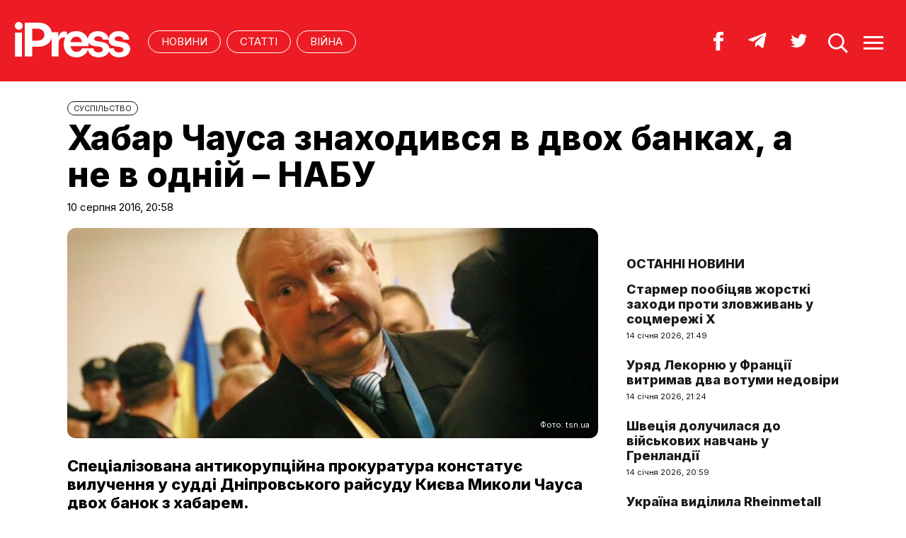

--- FILE ---
content_type: text/html; charset=UTF-8
request_url: https://ipress.ua/news/habar_chausa_znahodyvsya_v_dvoh_bankah_a_ne_v_odniy__nabu_176638.html
body_size: 9004
content:
<!DOCTYPE html>
<html lang="uk">
<head>
<meta http-equiv="Content-Type" content="text/html; charset=UTF-8" />
<title>Хабар Чауса знаходився в двох банках, а не в одній – НАБУ - iPress.ua </title>
<meta name="description" content="Спеціалізована антикорупційна прокуратура констатує вилучення у судді Дніпровського райсуду Києва Миколи Чауса двох банок з хабарем.">
<meta name="keywords" content="новини, НАБУ, судді, Чаус, Дніпровського, суду, Чауса, районного">
<meta name="robots" content="index, follow">
<link rel="canonical" href="https://ipress.ua/news/habar_chausa_znahodyvsya_v_dvoh_bankah_a_ne_v_odniy__nabu_176638.html" />
<link rel="alternate" hreflang="uk_UA" href="https://ipress.ua/news/habar_chausa_znahodyvsya_v_dvoh_bankah_a_ne_v_odniy__nabu_176638.html" />
<link rel="apple-touch-icon" sizes="180x180" href="/apple-touch-icon.png?v=2.0.1">
<link rel="icon" type="image/png" sizes="32x32" href="/favicon-32x32.png?v=2.0.1">
<link rel="icon" type="image/png" sizes="16x16" href="/favicon-16x16.png?v=2.0.1">
<link rel="manifest" href="/site.webmanifest?v=2.0.1">
<link rel="mask-icon" href="/safari-pinned-tab.svg?v=2.0.1" color="#ed1c24">
<link rel="shortcut icon" href="/favicon.ico?v=2.0.1">
<meta name="msapplication-TileColor" content="#da532c">
<meta name="theme-color" content="#ffffff">
<meta name="twitter:card" content="summary_large_image">
<meta name="twitter:site" content="@IPressUA">
<meta name="twitter:creator" content="@IPressUA">
<meta name="twitter:title" content="Хабар Чауса знаходився в двох банках, а не в одній – НАБУ - iPress.ua ">
<meta name="twitter:description" content="Спеціалізована антикорупційна прокуратура констатує вилучення у судді Дніпровського райсуду Києва Миколи Чауса двох банок з хабарем.">
<meta name="twitter:image:src" content="https://ipress.ua/media/gallery/full/e/r/ertyu_a6fc3.jpg" />
<meta property="og:title" content="Хабар Чауса знаходився в двох банках, а не в одній – НАБУ" />
<meta property="og:type" content="article" />
<meta property="og:url" content="https://ipress.ua/news/habar_chausa_znahodyvsya_v_dvoh_bankah_a_ne_v_odniy__nabu_176638.html"/>
<meta property="og:image" content="https://ipress.ua/media/gallery/full/e/r/ertyu_a6fc3.jpg" />

<meta property="og:description" content="Спеціалізована антикорупційна прокуратура констатує вилучення у судді Дніпровського райсуду Києва Миколи Чауса двох банок з хабарем."/>
<meta property="og:site_name" content="ipress.ua" />
<meta property="article:publisher" content="https://www.facebook.com/Ipressua" />
<meta property="fb:admins" content="100001444729428"/>
<meta property="fb:app_id" content="727655060604141"/>

<link rel="alternate" type="application/rss+xml" title="RSS 2.0" href="https://ipress.ua/rss/export.rss" />
<meta name="viewport" content="width=device-width,initial-scale=1,maximum-scale=1,user-scalable=yes">
<link rel="preconnect" href="https://fonts.googleapis.com">
<link rel="preconnect" href="https://fonts.gstatic.com" crossorigin>
<link href="https://fonts.googleapis.com/css2?family=Inter:wght@400;800&display=swap" rel="stylesheet">
<link rel="stylesheet" href="/css/index.css?v=202305261720">
<script src="/js/jquery-3.4.1.min.js"></script> 
<script src="/js/common.js?v=202301061030"></script>

<style>#google_pedestal_container {display: none;} .google-auto-placed {display: none;} #mys-wrapper{display: none;}</style>


<script>
(function(i,s,o,g,r,a,m){i['GoogleAnalyticsObject']=r;i[r]=i[r]||function(){
(i[r].q=i[r].q||[]).push(arguments)},i[r].l=1*new Date();a=s.createElement(o),
m=s.getElementsByTagName(o)[0];a.async=1;a.src=g;m.parentNode.insertBefore(a,m)
})(window,document,'script','//www.google-analytics.com/analytics.js','ga');
ga('create', 'UA-32197939-1', 'ipress.ua');
ga('require', 'displayfeatures');
ga('send', 'pageview');
</script>
<!-- Google Tag Manager -->
<script>(function(w,d,s,l,i){w[l]=w[l]||[];w[l].push({'gtm.start':
new Date().getTime(),event:'gtm.js'});var f=d.getElementsByTagName(s)[0],
j=d.createElement(s),dl=l!='dataLayer'?'&l='+l:'';j.async=true;j.src='https://www.googletagmanager.com/gtm.js?id='+i+dl;f.parentNode.insertBefore(j,f);
})(window,document,'script','dataLayer','GTM-PTSSR4V');</script>
<!-- End Google Tag Manager -->
</head>
<body>
<div class="section_header">
	<div class="container_main">
		<div class="header_wrapper">
			<div class="header_logo"><a href="https://ipress.ua/"><img src="/i/ipress_logo.svg" alt="iPress"/></a></div>
			<div class="header_menu">
				<ul class="top_menu" style="text-align-last:unset;">
					<li class="top_menu_item"> <a href="https://ipress.ua/news">НОВИНИ</a> </li>
					<li class="top_menu_item"> <a href="https://ipress.ua/articles">СТАТТІ</a> </li>
					
    <li class="top_menu_item"> <a href="https://ipress.ua/topthemes/viyna-v-ukrayini/">Війна</a> </li>

	

				</ul>
			</div>
			<div class="header_buttons">
				<a href="https://www.facebook.com/Ipressua" target="_blank" class="header_button_item"><img alt="Facebook iPress" title="Facebook iPress" src="/i/ico_p_fb_w.svg"></a>
				<a href="https://t.me/iPressUAUA" target="_blank" class="header_button_item"><img alt="Telegram iPress" title="Telegram iPress" src="/i/ico_p_telegram_w.svg"></a>
				<a href="https://twitter.com/IPressUA" target="_blank" class="header_button_item"><img alt="Twitter iPress" title="Twitter iPress" src="/i/ico_p_twitter_w.svg"></a>
				<a href="javascript:void(0);" onclick="return false;" class="header_button_item search-link"><img alt="search" src="/i/ico_p_search.svg"></a>
				<a href="javascript:void(0);" onclick="return false;" class="header_button_item menu-link"><img alt="menu" src="/i/ico_p_menu.svg"></a>
			</div>
			<style>
			@media screen and (max-width: 580px) {
				.header_buttons a.header_button_item:nth-child(3) { display: none; }
				.header_buttons a.header_button_item { margin-right: 0; }
			}
			</style>
		</div>
	</div>
</div>

<!-- menu b -->
<div class="modal_menu modal_local">
	<div class="container_main">
		<div class="modal_menu_button close-link-menu"> <a onclick="return false;" href="javascript:void(0);"><img alt="close" src="/i/ico_p_close.svg"></a> </div>
	</div>
	<div class="container_main container_main_menu">
		<div class="container_main_menu container_main_menu_item container_main_menu_item_bg">
			<div class="container_main_menu_title">Матеріали:</div>
			<ul class="top_menu">
				<li class="top_menu_item"> <a href="https://ipress.ua/news">НОВИНИ</a> </li>
				<li class="top_menu_item"> <a href="https://ipress.ua/articles">СТАТТІ</a> </li>
			</ul>
		</div>
		<div class="container_main_menu container_main_menu_item">
			<div class="container_main_menu_title">Теми:</div>
			<ul class="top_menu">
				
    <li class="top_menu_item"> <a href="https://ipress.ua/topthemes/viyna-v-ukrayini/">Війна</a> </li>

	

			</ul>
		</div>
		<div class="container_main_menu container_main_menu_item">
			<ul class="services_menu">
					<li class="services_menu_item"> <a href="https://ipress.ua/redaktsiya/">Редакція</a> </li>
                    <li class="services_menu_item"> <a href="https://ipress.ua/reklama/">Реклама</a> </li>
					<li class="services_menu_item"> <a href="https://ipress.ua/pravyla-korystuvannya-saytom/">Правила користування</a> </li>
					<li class="services_menu_item"> <a href="https://ipress.ua/dogovir-pro-korystuvannya-saytom/">Договір про користування</a> </li>
				</ul>
		</div>
		<div class="container_main_menu container_main_menu_item">
			<div class="social_buttons">
				<div>
					<a href="https://www.facebook.com/Ipressua" target="_blank" class="social_button_item"><img alt="Facebook iPress" title="Facebook iPress" src="/i/ico_p_fb_w.svg"></a>
					<a href="https://t.me/iPressUAUA" target="_blank" class="social_button_item"><img alt="Telegram iPress" title="Telegram iPress" src="/i/ico_p_telegram_w.svg"></a>
					<a href="https://twitter.com/IPressUA" target="_blank" class="social_button_item"><img alt="Twitter iPress" title="Twitter iPress" src="/i/ico_p_twitter_w.svg"></a>
				</div>
			</div>
		</div>
	</div>
</div>
<!-- menu e -->

<!-- search b -->
<div class="modal modal_search modal_local">
	<div class="container_main">
		<div class="modal_menu_button close-link-search"> <a onclick="return false;" href="javascript:void(0);"><img alt="close" src="/i/ico_p_close.svg"></a> </div>
	</div>
	<div class="container_main container_main_menu">
		<div class="search_container">
			<form action='/search/' method='get'>
				<div class="search_form">
					<div><input class="search_field" type="text" id='q' name='q' value="" placeholder="Що ви шукаєте?"></div>
					<div><input class="search_button" type="submit" value="ЗНАЙТИ"></div>
				</div>
			</form>
		</div>
	</div>
</div>
<!-- search e -->
<div class="section_main">
	<div class="container_main container_main_news">
		<div class="container_news_body">
			<article class="post">
				<header class="post_header">
					<div class="post_tags"><a href="/society/">CУСПІЛЬСТВО</a></div>
					<h1 class="post_title">Хабар Чауса знаходився в двох банках, а не в одній – НАБУ</h1>
					<div class="post_date">10 серпня 2016, 20:58</div>
				</header>
				<div class="post_content_wrapper">
					<div class="post_content">

						<div class="post_img"><img src="/media/gallery/full/e/r/ertyu_a6fc3.jpg" width="920" height="575" alt="Хабар Чауса знаходився в двох банках, а не в одній – НАБУ" title="Хабар Чауса знаходився в двох банках, а не в одній – НАБУ">
							<div class="post_img_description">
								<div class="post_img_source">Фото: tsn.ua</div>
							</div>
						</div>
						<div class="post_subtitle">Спеціалізована антикорупційна прокуратура констатує вилучення у судді Дніпровського райсуду Києва Миколи Чауса двох банок з хабарем.</div>

						<aside class="social_buttons_wrapper">
							<div class="social_buttons">
								<a href="https://www.facebook.com/sharer.php?u=https://ipress.ua/news/habar_chausa_znahodyvsya_v_dvoh_bankah_a_ne_v_odniy__nabu_176638.html" target="_blank" class="social_button_item fb__btn"><img alt="facebook" src="/i/ico_p_fb.svg"></a>
								<a href="https://twitter.com/share?url=https://ipress.ua/news/habar_chausa_znahodyvsya_v_dvoh_bankah_a_ne_v_odniy__nabu_176638.html&text=Хабар Чауса знаходився в двох банках, а не в одній – НАБУ" target="_blank" class="social_button_item tw__btn"><img alt="twitter" src="/i/ico_p_twitter.svg"></a>
								<a href="https://telegram.me/share/url?url=https://ipress.ua/news/habar_chausa_znahodyvsya_v_dvoh_bankah_a_ne_v_odniy__nabu_176638.html&text=Хабар Чауса знаходився в двох банках, а не в одній – НАБУ" target="_blank" class="social_button_item tg__btn"><img alt="telegram" src="/i/ico_p_telegram.svg"></a>
							</div>
						</aside>

						<div class="post_text">
							<p>
	Згідно з інформацією, банки, в яких знаходилися гроші, були ємністю 1,5 і 2 л.</p>
<p>
	Про це повідомляють &quot;Українські новини&quot; з посиланням на заяву прес-служби НАБУ.</p>
<p style="text-align: justify;">
	Нагадаємо, вчора&nbsp;НАБУ повідомило, що&nbsp;<a href="https://ipress.ua/news/detektyvy_nabu_vykryly_suddyu_na_habari_150_tysyach_176536.html" style="border-bottom-width: 1px; border-bottom-style: solid; border-bottom-color: rgba(220, 1, 35, 0.498039);">в Києві на хабарі в 150 тис. дол. викрили суддю Дніпровського районного суду</a>.</p>
<p style="text-align: justify;">
	На місці передачі хабара судді Дніпровського районного суду Києва Миколі&nbsp;<a href="https://ipress.ua/news/suddyu_chausa_upiymaly_z_bankoyu_groshey_176562.html" style="border-bottom-width: 1px; border-bottom-style: solid; border-bottom-color: rgba(220, 1, 35, 0.498039);">Чаусу вилучили скляну банку з грошима</a>.</p>
<p>
	Як згодом виявилось,&nbsp;Микола&nbsp;<a href="https://ipress.ua/news/vykrytyy_na_habari_suddya_dniprovskogo_raysudu_kyieva_viv_spravy_proty_uchasnykiv_yevromaydanu__butusov_176537.html" style="border-bottom-width: 1px; border-bottom-style: solid; border-bottom-color: rgba(220, 1, 35, 0.498039);">Чаус вів кримінальні справи проти учасників Євромайдану</a>. Також Чаус на посаді судді займався багатьма резонансними справами. Він вів справу Геннадія Корбана й скасував розшук Юрія Іванющенка &ndash; завдяки цьому &quot;Юра Єнакіївський&quot; зняв у європейських судах заборону на пересування Європою і зміг виїхати з Росії в Монако.</p>
<p>
	Чаус підпадав під люстрацію, входив у список на люстрацію Мінюсту &ndash; однак продовжував працювати суддею.</p>

							
						</div>

						<div id="candyplace_redN"><div class="r40918"></div>
<script>
    (function() {
        var container = (function() {
                var informers = document.getElementsByClassName('r40918'),
                    len = informers.length;
                return len ? informers[len - 1] : null;
            })(),
            idn = (function() {
                var i, num, idn = '', chars = "abcdefghiklmnopqrstuvwxyz",
                    len = Math.floor((Math.random() * 2) + 4);
                for (i = 0; i < len; i++) {
                    num = Math.floor(Math.random() * chars.length);
                    idn += chars.substring(num, num + 1);
                }
                return idn;
            })();
        container.id = idn;

        var script = document.createElement('script');
        script.className = 's40918';
        script.src = 'https://mediabrama.com/ua/jj/40918/?v=1';
        script.dataset.idn = idn;
        container.appendChild(script);
    })();
</script></div>

						<div class="post_tags post_tags_bottom"><a href="https://ipress.ua/tags/корупція/">корупція</a><a href="https://ipress.ua/tags/хабар/">хабар</a><a href="https://ipress.ua/tags/НАБУ/">НАБУ</a><a href="https://ipress.ua/tags/суддя/">суддя</a></div>

						<div class="social_buttons social_buttons_bottom">
							<a href="https://www.facebook.com/sharer.php?u=https://ipress.ua/news/habar_chausa_znahodyvsya_v_dvoh_bankah_a_ne_v_odniy__nabu_176638.html" target="_blank" class="social_button_item fb__btn"><img alt="facebook" src="/i/ico_p_fb.svg"></a>
							<a href="https://twitter.com/share?url=https://ipress.ua/news/habar_chausa_znahodyvsya_v_dvoh_bankah_a_ne_v_odniy__nabu_176638.html&text=Хабар Чауса знаходився в двох банках, а не в одній – НАБУ" target="_blank" class="social_button_item tw__btn"><img alt="twitter" src="/i/ico_p_twitter.svg"></a>
							<a href="https://telegram.me/share/url?url=https://ipress.ua/news/habar_chausa_znahodyvsya_v_dvoh_bankah_a_ne_v_odniy__nabu_176638.html&text=Хабар Чауса знаходився в двох банках, а не в одній – НАБУ" target="_blank" class="social_button_item tg__btn"><img alt="telegram" src="/i/ico_p_telegram.svg"></a>
						</div>

						<aside class="post_topics">
    <div class="post_topics_title">ЧИТАЙТЕ ТАКОЖ:</div>
    <ul>
        
        <li><a href="https://ipress.ua/news/zelenskyy_i_budanov_obgovoryly_posylennya_sanktsiy_ta_borotbu_z_koruptsiieyu_v_ttsk_380832.html"> Зеленський і Буданов обговорили посилення санкцій та боротьбу з корупцією в ТЦК</a></li>
        
        <li><a href="https://ipress.ua/news/nabu_provelo_obshuky_v_derzhavniy_podatkoviy_sluzhbi_ta_ii_regionalnyh_pidrozdilah_379726.html">НАБУ провело обшуки в Державній податковій службі та її регіональних підрозділах</a></li>
        
        <li><a href="https://ipress.ua/news/syn_trampa_nakynuvsya_na_zelenskogo_cherez_koruptsiyu_ta_viynu_v_ukraini_379612.html">Син Трампа накинувся на Зеленського через корупцію та війну в Україні</a></li>
        
        <li><a href="https://ipress.ua/news/nabu_vzyalo_v_robotu_zayavu_pro_mozhlyve_zlovzhyvannya_v_minoborony_na_zakupivli_bronezhyletiv_379452.html">НАБУ взяло в роботу заяву про можливе зловживання в Міноборони на закупівлі бронежилетів </a></li>
        
        <li><a href="https://ipress.ua/news/tramp_nazvav_koruptsiyu_v_ukraini_pereshkodoyu_dlya_myru_379354.html">Трамп назвав корупцію в Україні перешкодою для миру</a></li>
        
    </ul>
</aside>

					</div>

					<script>$("article.post .post_content .post_text p:eq(2)").after('<blockquote><p><em>Підпишіться на наш новий телеграм-канал <a href="https://t.me/+vmbVXs5sw-BkZjNi" target="_blank">iPress&nbsp;|&nbsp;Міжнародна преса українською</a> де ми трохи виходимо за рамки і показуємо більше, ніж на сайті. Ставайте частиною розумної спільноти!</em></p></blockquote>');</script>

					<aside class="container_news_side">

						<div class="news_grid_side">
    <div class="section_title"><div><a href="https://ipress.ua/news">Останні новини</a></div></div>
    <div class="news_grid_wrapper">
        
        <div class="article_news">
            <div class="article_title"><a href="https://ipress.ua/news/starmer_poobitsyav_zhorstki_zahody_proty_zlovzhyvan_u_sotsmerezhi_x_380994.html">Стармер пообіцяв жорсткі заходи проти зловживань у соцмережі X</a></div>
            <div class="article_date article_date">14 січня 2026, 21:49</div>
        </div>
        
        <div class="article_news">
            <div class="article_title"><a href="https://ipress.ua/news/uryad_lekornyu_u_frantsii_vytrymav_dva_votumy_nedoviry_380993.html">Уряд Лекорню у Франції витримав два вотуми недовіри</a></div>
            <div class="article_date article_date">14 січня 2026, 21:24</div>
        </div>
        
        <div class="article_news">
            <div class="article_title"><a href="https://ipress.ua/news/shvetsiya_doluchylasya_do_viyskovyh_navchan_u_grenlandii_380992.html">Швеція долучилася до військових навчань у Гренландії</a></div>
            <div class="article_date article_date">14 січня 2026, 20:59</div>
        </div>
        
        <div class="article_news">
            <div class="article_title"><a href="https://ipress.ua/news/ukraina_vydilyla_rheinmetall_zemelnu_dilyanku_dlya_budivnytstva_zavodu_z_vyrobnytstva_snaryadiv_380991.html">Україна виділила Rheinmetall земельну ділянку для будівництва заводу з виробництва снарядів</a></div>
            <div class="article_date article_date">14 січня 2026, 20:43</div>
        </div>
        
        <div class="article_news">
            <div class="article_title"><a href="https://ipress.ua/news/yes_gotuietsya_posylyty_oboronu_ta_predstavyty_strategiyu_bezpeky_u_2026_rotsi_380990.html">ЄС готується посилити оборону та представити стратегію безпеки у 2026 році</a></div>
            <div class="article_date article_date">14 січня 2026, 20:16</div>
        </div>
        
        <div class="article_news">
            <div class="article_title"><a href="https://ipress.ua/news/zelenskyy_ogolosyv_nadzvychaynu_sytuatsiyu_v_energetytsi_ukrainy_380989.html">Зеленський оголосив надзвичайну ситуацію в енергетиці України</a></div>
            <div class="article_date article_date">14 січня 2026, 19:55</div>
        </div>
        
        <div class="article_news">
            <div class="article_title"><a href="https://ipress.ua/news/ssha_mozhut_zavdaty_udaru_po_iranu_protyagom_24_godyn_380988.html">США можуть завдати удару по Ірану протягом 24 годин</a></div>
            <div class="article_date article_date">14 січня 2026, 19:24</div>
        </div>
        
        <div class="article_news">
            <div class="article_title"><a href="https://ipress.ua/news/kazahstan_zaklykaie_ssha_ta_yevropu_zahystyty_postachannya_nafty_pislya_atak_bezpilotnykiv_na_tankery_380987.html">Казахстан закликає США та Європу захистити постачання нафти після атак безпілотників на танкери</a></div>
            <div class="article_date article_date">14 січня 2026, 19:17</div>
        </div>
        
        <div class="article_news">
            <div class="article_title"><a href="https://ipress.ua/news/senat_ssha_predstavyv_zakonoproiekt_yakyy_zaboronyaie_viyskovu_okupatsiyu_soyuznykiv_nato_380986.html">Сенат США представив законопроєкт, який забороняє військову окупацію союзників НАТО</a></div>
            <div class="article_date article_date">14 січня 2026, 18:59</div>
        </div>
        
        <div class="article_news">
            <div class="article_title"><a href="https://ipress.ua/news/ssha_vyvodyat_viyska_z_kataru_cherez_zagrozu_udaru_iranu_380985.html">США виводять війська з Катару через загрозу удару Ірану
</a></div>
            <div class="article_date article_date">14 січня 2026, 18:33</div>
        </div>
        
    </div>
</div>

					</aside>

				</div>
			</article>
		</div>
	</div>
</div>

<div class="section_main section_main_aside">
    <div class="container_main">
        <div class="container_section">
            <div class="section_title"><h3><a href="https://ipress.ua/articles">Останні матеріали</a></h3></div>
            <div class="articles_grid_wrapper articles_grid_wrapper_last">
                
                <div class="article article_story_grid">
                    <div class="article_body">
                        <div class="article_media"> <img src="/media/gallery/intxt/1/1/111111111111111111111111111111115_8c395.jpg" alt="Українська пастка. Чому путін не може повернути росії статус "великої держави" – Politico" title="Українська пастка. Чому путін не може повернути росії статус "великої держави" – Politico" class="article_img" width="640" height="400"> </div>
                        <div class="article_content">
                            <div class="article_tags"><span>Політика</span></div>
                            <div class="article_title"><a href="https://ipress.ua/articles/ukrainska_pastka_chomu_putin_ne_mozhe_povernuty_rosii_status_velykoi_derzhavy__politico_380978.html">Українська пастка. Чому путін не може повернути росії статус "великої держави" – Politico</a></div>
                            <div class="article_date"><a href="/editor/19327">Переклад iPress</a> – 14 січня 2026, 16:15</div>
                        </div>
                    </div>
                </div>
                
                <div class="article article_story_grid">
                    <div class="article_body">
                        <div class="article_media"> <img src="/media/gallery/intxt/1/7/17171717171717171717171717171717171717171717171717171717171717174_0f676.jpg" alt="Трамп натякає на удар по Ірану. Що далі? – Washington Post" title="Трамп натякає на удар по Ірану. Що далі? – Washington Post" class="article_img" width="640" height="400"> </div>
                        <div class="article_content">
                            <div class="article_tags"><span>Політика</span></div>
                            <div class="article_title"><a href="https://ipress.ua/articles/tramp_natyakaie_na_udar_po_iranu_a_radnyky_zbyrayutsya_shchob_obgovoryty_varianty__washington_post_380969.html">Трамп натякає на удар по Ірану. Що далі? – Washington Post</a></div>
                            <div class="article_date"><a href="/editor/19327">Переклад iPress</a> – 14 січня 2026, 12:41</div>
                        </div>
                    </div>
                </div>
                
                <div class="article article_story_grid">
                    <div class="article_body">
                        <div class="article_media"> <img src="/media/gallery/intxt/5/5/555555555555555555555555555555553_8ebf8.jpg" alt="Повний хаос. Пропагандони путіна визнають, що росія у скрутному становищі – Джулія Девіс" title="Повний хаос. Пропагандони путіна визнають, що росія у скрутному становищі – Джулія Девіс" class="article_img" width="640" height="400"> </div>
                        <div class="article_content">
                            <div class="article_tags"><span>Політика</span></div>
                            <div class="article_title"><a href="https://ipress.ua/articles/povnyy_haos_propagandony_putina_vyznayut_shcho_rosiya_v_skrutnomu_stanovyshchi__dzhuliya_devis_380960.html">Повний хаос. Пропагандони путіна визнають, що росія у скрутному становищі – Джулія Девіс</a></div>
                            <div class="article_date"><a href="/editor/19327">Переклад iPress</a> – 14 січня 2026, 10:39</div>
                        </div>
                    </div>
                </div>
                
                <div class="article article_story_grid">
                    <div class="article_body">
                        <div class="article_media"> <img src="/media/gallery/intxt/1/2/12121212121212121212121212121212121212121212121212121212121212122.jpg" alt="Майбутнє американського долара. ФРС змінює курс і вступає в політичне протистояння з Трампом – NY Times" title="Майбутнє американського долара. ФРС змінює курс і вступає в політичне протистояння з Трампом – NY Times" class="article_img" width="640" height="400"> </div>
                        <div class="article_content">
                            <div class="article_tags"><span>Політика</span></div>
                            <div class="article_title"><a href="https://ipress.ua/articles/maybutnie_amerykanskogo_dolara_frs_zminyuie_kurs_i_vstupaie_v_politychne_protystoyannya_z_trampom__ny_times_380937.html">Майбутнє американського долара. ФРС змінює курс і вступає в політичне протистояння з Трампом – NY Times</a></div>
                            <div class="article_date"><a href="/editor/19327">Переклад iPress</a> – 13 січня 2026, 16:52</div>
                        </div>
                    </div>
                </div>
                
                <div class="article article_story_grid">
                    <div class="article_body">
                        <div class="article_media"> <img src="/media/gallery/intxt/3/other/3_c699e.jpg" alt="Велика Британія посилює тиск на X. Чим закінчиться суперечка навколо сексуалізованого контенту – Politico" title="Велика Британія посилює тиск на X. Чим закінчиться суперечка навколо сексуалізованого контенту – Politico" class="article_img" width="640" height="400"> </div>
                        <div class="article_content">
                            <div class="article_tags"><span>Технології</span></div>
                            <div class="article_title"><a href="https://ipress.ua/articles/velyka_brytaniya_posylyuie_tysk_na_x_chym_zakinchytsya_superechka_navkolo_seksualizovanogo_kontentu__politico_380920.html">Велика Британія посилює тиск на X. Чим закінчиться суперечка навколо сексуалізованого контенту – Politico</a></div>
                            <div class="article_date"><a href="/editor/19327">Переклад iPress</a> – 13 січня 2026, 12:27</div>
                        </div>
                    </div>
                </div>
                
                <div class="article article_story_grid">
                    <div class="article_body">
                        <div class="article_media"> <img src="/media/gallery/intxt/9/9/999999999999999999999999999999991.jpg" alt="Два роки без стратегії. Чи повторюють ЗСУ помилки російського командування – Том Купер та Дональд Гілл" title="Два роки без стратегії. Чи повторюють ЗСУ помилки російського командування – Том Купер та Дональд Гілл" class="article_img" width="640" height="400"> </div>
                        <div class="article_content">
                            <div class="article_tags"><span>Політика</span></div>
                            <div class="article_title"><a href="https://ipress.ua/articles/dva_roky_bez_strategii_chy_povtoryuyut_zsu_pomylky_rosiyskogo_komanduvannya__tom_kuper_ta_donald_gill_380905.html">Два роки без стратегії. Чи повторюють ЗСУ помилки російського командування – Том Купер та Дональд Гілл</a></div>
                            <div class="article_date"><a href="/editor/19327">Переклад iPress</a> – 13 січня 2026, 07:38</div>
                        </div>
                    </div>
                </div>
                
                <div class="article article_story_grid">
                    <div class="article_body">
                        <div class="article_media"> <img src="/media/gallery/intxt/1/8/1818181818181818181818181818181818181818181818181818181818181818_b577a.jpg" alt="Кампанія з-за ґрат. Головний суперник Ердогана у Туреччині обіцяє перемогти його з тюремної камери – Politico" title="Кампанія з-за ґрат. Головний суперник Ердогана у Туреччині обіцяє перемогти його з тюремної камери – Politico" class="article_img" width="640" height="400"> </div>
                        <div class="article_content">
                            <div class="article_tags"><span>Політика</span></div>
                            <div class="article_title"><a href="https://ipress.ua/articles/kampaniya_zza_grat_golovnyy_supernyk_erdogana_u_turechchyni_obitsyaie_peremogty_yogo_z_tyuremnoi_kamery__politico_380883.html">Кампанія з-за ґрат. Головний суперник Ердогана у Туреччині обіцяє перемогти його з тюремної камери – Politico</a></div>
                            <div class="article_date"><a href="/editor/19327">Переклад iPress</a> – 12 січня 2026, 13:56</div>
                        </div>
                    </div>
                </div>
                
                <div class="article article_story_grid">
                    <div class="article_body">
                        <div class="article_media"> <img src="/media/gallery/intxt/1/1/111111111111_e700e.jpg" alt=""Просто протести" чи "революція"? Що відбувається в Ірані – Том Купер" title=""Просто протести" чи "революція"? Що відбувається в Ірані – Том Купер" class="article_img" width="640" height="400"> </div>
                        <div class="article_content">
                            <div class="article_tags"><span>Політика</span></div>
                            <div class="article_title"><a href="https://ipress.ua/articles/prosto_protesty_chy_revolyutsiya_shcho_vidbuvaietsya_v_irani__tom_kuper_380877.html">"Просто протести" чи "революція"? Що відбувається в Ірані – Том Купер</a></div>
                            <div class="article_date"><a href="/editor/19327">Переклад iPress</a> – 12 січня 2026, 12:28</div>
                        </div>
                    </div>
                </div>
                
                <div class="button_wrapper"><a href="https://ipress.ua/articles" class="button button_more"><span class="button__text">Більше публікацій</span></a></div>
            </div>
        </div>
    </div>
</div>
<div class="section_footer">
	<div class="container_main">
		<div class="footer_wrapper">
			<div class="header_logo"><img src="/i/ipress_logo.svg" alt="iPress"></div>
			<div class="footer_copy">
				<p>© 2024 iPress</p>
				<p>За повного чи часткового використання текстів та зображень чи за будь-якого іншого поширення інформації «iPress» гіперпосилання на сайт <u><a href="https://ipress.ua/">iPress.ua</a></u> є обов'язковим</p>
				<p>Будь-яке копiювання, публiкацiя, передрук чи наступне поширення iнформацiї, що мiстить посилання на «Iнтерфакс-Україна», суворо забороняється</p>
			</div>
			<ul class="footer_menu">
					<li class="footer_menu_item"> <a href="https://ipress.ua/redaktsiya/">Редакція</a> </li>
                    <li class="footer_menu_item"> <a href="https://ipress.ua/reklama/">Реклама</a> </li>
					<li class="footer_menu_item"> <a href="https://ipress.ua/pravyla-korystuvannya-saytom/">Правила користування</a> </li>
					<li class="footer_menu_item"> <a href="https://ipress.ua/dogovir-pro-korystuvannya-saytom/">Договір про користування</a> </li>
				</ul>
			<ul class="footer_social_menu">
				
        <li class="footer_social_menu_item"> <a href="https://www.facebook.com/Ipressua" rel="nofollow" target="_blank">Facebook</a> </li>
        <li class="footer_social_menu_item"> <a href="https://t.me/iPressUAUA" rel="nofollow" target="_blank">Telegram</a> </li>
        <li class="footer_social_menu_item"> <a href="https://twitter.com/IPressUA" rel="nofollow" target="_blank">Twitter</a> </li>
        <li class="footer_social_menu_item"> <a href="https://ipress.ua/rss/export.rss" target="_blank">RSS</a> </li>
    
			</ul>
		</div>
	</div>
</div>

<!-- Google Tag Manager (noscript) -->
<noscript><iframe src="https://www.googletagmanager.com/ns.html?id=GTM-PTSSR4V" height="0" width="0" style="display:none;visibility:hidden"></iframe></noscript>
<!-- End Google Tag Manager (noscript) -->		

<script type="text/javascript"></script>
<script defer src="https://static.cloudflareinsights.com/beacon.min.js/vcd15cbe7772f49c399c6a5babf22c1241717689176015" integrity="sha512-ZpsOmlRQV6y907TI0dKBHq9Md29nnaEIPlkf84rnaERnq6zvWvPUqr2ft8M1aS28oN72PdrCzSjY4U6VaAw1EQ==" data-cf-beacon='{"version":"2024.11.0","token":"3c8b2d4a0944488fbb457fd81df4047e","r":1,"server_timing":{"name":{"cfCacheStatus":true,"cfEdge":true,"cfExtPri":true,"cfL4":true,"cfOrigin":true,"cfSpeedBrain":true},"location_startswith":null}}' crossorigin="anonymous"></script>
</body>
</html>

--- FILE ---
content_type: text/css
request_url: https://ipress.ua/css/index.css?v=202305261720
body_size: 6200
content:
@charset "UTF-8";
:root {
  --red: #ed1c24;
  --lightred: #ffe8e8;
}
html, body, div, span, applet, object, iframe, h1, h2, h3, h4, h5, h6, p, blockquote, pre, a, abbr, acronym, address, big, cite, code, del, dfn, em, img, ins, kbd, q, s, samp, strike, strong, tt, var, b, u, i, center, dl, dt, dd, ol, ul, li, fieldset, form, label, legend, table, caption, tbody, tfoot, thead, tr, th, td {
  margin: 0;
  padding: 0;
  border: 0;
  outline: 0;
  font-size: 100%;
  vertical-align: baseline;
  background: transparent;
}
*, *:after {
  box-sizing: border-box;
  -webkit-font-smoothing: antialiased;
  -moz-osx-font-smoothing: grayscale;
}
body {
  overflow-x: hidden;
  background: #fff;
  font-family: 'Inter', sans-serif;
  position: relative;
}
blockquote, q {
  quotes: none;
}
ul {
  list-style: none;
}
input {
  vertical-align: middle;
}
table, th, td {
  border: 0 none;
}
table {
  border-collapse: separate;
  border-spacing: 0;
}
th, td {
  padding: 0;
}
caption, th, td {
  text-align: left;
  font-weight: normal;
}
table, td {
  vertical-align: top;
}
th {
  vertical-align: top;
  font-weight: bold;
}
a {
  text-decoration: none;
  color: #1a1a1a;
}
.section_header {
  background: var(--red);
  margin-bottom: 20px;
}
.container_main {
  max-width: 1360px;
  margin-left: auto;
  margin-right: auto;
}
.section_header .container_main {
  padding: 30px 0 30px 0;
}
.header_wrapper {
  display: flex;
  flex-direction: row;
  flex-wrap: nowrap;
  align-items: center;
  padding-left: 20px;
  padding-right: 20px;
}
.header_menu {
  flex-grow: 2;
  overflow: hidden;
}
.header_buttons {
  white-space: nowrap;
}
.header_buttons img {
  vertical-align: bottom;
}
.header_button_item {
  margin-right: 6px;
}
.header_button_item:hover {
  opacity: 0.8;
}
.section_footer {
  background: var(--red);
  color: #fff;
  margin-top: 50px;
}
.footer_wrapper {
  padding-left: 20px;
  padding-right: 20px;
  padding-top: 90px;
  padding-bottom: 90px;
}
.footer_copy {
  font-size: 14px;
  text-align: center;
  padding-top: 20px;
}
.footer_copy p {
  padding: 8px 0;
}
.top_menu {
  font-size: 15px;
  line-height: 1.1em;
  text-transform: uppercase;
  overflow: hidden;
  margin-left: 20px;
  margin-right: 20px;
  font-weight: 400;
  width: calc(100% - 40px);
  white-space: nowrap;
  padding-top: 3px;
  text-align-last: center;
  color: #fff;
}
.top_menu .top_menu_item {
  display: inline-block;
  position: relative;
  padding: 0 2px;
}
.top_menu_item a {
  display: inline-block;
  color: #fff;
  padding: 7px 18px;
  border: #fff 1px solid;
  border-radius: 20px;
}
.top_menu_item_theme a {
  color: var(--red);
  background: #fff;
}
.top_menu_item a:hover {
  opacity: 0.8;
}
.footer_menu {
  font-size: 16px;
  line-height: 1.1em;
  text-transform: uppercase;
  overflow: hidden;
  margin-left: 20px;
  margin-right: 20px;
  font-weight: 400;
  width: calc(100% - 40px);
  padding-top: 3px;
  text-align: center;
  color: #fff;
  padding-top: 20px;
  padding-bottom: 20px;
}
.footer_menu .footer_menu_item {
  display: inline-block;
  position: relative;
  padding: 0 2px;
}
.footer_menu_item a {
  display: inline-block;
  color: #fff;
  padding: 5px 8px;
  border-radius: 20px;
}
.footer_menu_item a:hover {
  opacity: 0.8;
}
.footer_social_menu {
  font-size: 15px;
  font-weight: bold;
  line-height: 1.1em;
  text-transform: uppercase;
  overflow: hidden;
  margin-left: 20px;
  margin-right: 20px;
  width: calc(100% - 40px);
  padding-top: 3px;
  text-align: center;
  color: #fff;
}
.footer_social_menu .footer_social_menu_item {
  display: inline-block;
  position: relative;
  padding: 0 2px;
  margin-bottom: 6px;
}
.footer_social_menu_item a {
  display: inline-block;
  color: var(--red);
  background: #fff;
  padding: 10px 18px 9px 18px;
  border-radius: 20px;
}
.footer_social_menu_item a:hover {
  opacity: 0.8;
}
.footer_social_menu_item_img a {
  padding: 7px 10px;
}
.footer_social_menu_item_img a img {
  position: relative;
  top: 1px;
}
.banner_hor_top {
  max-width: 1360px;
  margin-left: auto;
  margin-right: auto;
  padding: 10px 20px 10px 20px;
}
.banner_hor_mid {
  max-width: 1360px;
  margin-left: auto;
  margin-right: auto;
  padding: 0 20px 0 20px;
  margin-top: 0;
  margin-bottom: 30px;
}
.banner_hor_txt {
  max-width: 1360px;
  margin-left: auto;
  margin-right: auto;
  padding: 0 20px 0 20px;
  margin-top: 20px;
  margin-bottom: 30px;
}
.section_title {
  display: flex;
  align-items: center;
  padding: 10px 20px 15px 20px;
  align-items: center;
  font-size: 18px;
  text-transform: uppercase;
  font-weight: bold;
}
.section_title_big {
  color: var(--red);
  font-size: 32px;
}
.date_title {
  align-items: center;
  padding: 10px 20px 15px 20px;
  align-items: center;
  font-size: 32px;
  text-transform: uppercase;
  font-weight: bold;
}
.section_news .section_title {
  padding-bottom: 5px;
}
.section_news {
  background: var(--lightred);
  padding-top: 20px;
  padding-bottom: 20px;
  margin-bottom: 50px;
}
.section_meme {
  background: var(--lightred);
  padding-top: 20px;
  padding-bottom: 20px;
  margin-bottom: 50px;
}
.section_popular {
  background: var(--red);
  padding-top: 20px;
  padding-bottom: 20px;
  margin-bottom: 50px;
  color: #fff;
}
.container_section .article_story_grid {
  width: 25%;
}
.container_section .article_news_grid {
  width: 25%;
}
.articles_grid_wrapper {
  display: flex;
  flex-direction: row;
  flex-wrap: wrap;
}
.articles_list_wrapper {
  display: flex;
  flex-direction: row;
  flex-wrap: wrap;
}
.article_story_grid {
  padding: 0 20px 0 20px;
  overflow: hidden;
  margin-bottom: 40px;
  position: relative;
}
.article_story_grid .article_media {
  position: relative;
  border-radius: 12px;
  overflow: hidden;
  margin-bottom: 5px;
}
.article_story_grid .article_img {
  width: 100%;
  height: auto;
  vertical-align: bottom;
}
.article_story_grid .article_title {
  font-size: 20px;
  line-height: 1.2em;
  font-weight: 700;
  padding: 8px 0 5px 0;
}
.article_story_grid .article_title a:after {
  position: absolute;
  top: 0;
  right: 0;
  bottom: 0;
  left: 0;
  content: "";
  z-index: 2;
}
.article_story_grid .article_date {
  font-size: 11px;
  line-height: 1.1em;
  color: #111;
  padding: 5px 0 5px 0;
}
.article_story_grid .article_date a {
  font-weight: bold;
}
.article_story_grid .article_body:hover .article_title a {
  opacity: 0.8;
}
.article_story_grid .article_tags {
  font-size: 11px;
  text-transform: uppercase;
  padding: 8px 0 0 0;
  margin-bottom: -5px;
}
.article_story_grid .article_tags > span, .article_story_grid .article_tags > a {
  display: inline-block;
  padding: 2px 8px;
  margin-right: 4px;
  border: #111 1px solid;
  border-radius: 20px;
  margin-bottom: 6px;
}
.article_story_grid .article_tags > span.red, .article_story_grid .article_tags > a.red {
  background: var(--red);
  border: var(--red) 1px solid;
  color: #fff;
}

.article_news_grid .article_title .article_tags {
  font-size: 11px;
  text-transform: uppercase;
	font-weight: 400;
	line-height: 12px;
  padding: 0 0 0 0;
  margin-bottom: 0;
	display: inline-block;
}

.container_news .article_news .article_title .article_tags {
    font-size: 9px;
    text-transform: uppercase;
    font-weight: 400;
    line-height: 12px;
    padding: 0 0 0 0;
    margin-bottom: 0;
	position: relative;
	top: -4px;
    display: inline-block;
}

.container_news .article_news .article_title .article_tags > span, .container_news .article_news .article_title .article_tags > a {
    display: inline-block;
    padding: 1px 8px;
    margin-right: 4px;
    border: #111 1px solid;
    border-radius: 20px;
}

.container_news .article_news .article_title .article_tags > span.red, .container_news .article_news .article_title .article_tags > a.red {
    background: var(--red);
    border: var(--red) 1px solid;
    color: #fff;
}

.article_news_grid .article_title .article_tags > span, .article_news_grid .article_title .article_tags > a {
  display: inline-block;
  padding: 2px 8px;
  margin-right: 4px;
  border: #111 1px solid;
  border-radius: 20px;
}
.article_news_grid .article_title .article_tags > span.red, .article_news_grid .article_title .article_tags > a.red {
  background: var(--red);
  border: var(--red) 1px solid;
  color: #fff;
}

.news_grid_wrapper {
  display: flex;
  flex-direction: row;
  flex-wrap: wrap;
}
.article_news_grid {
  padding: 0 20px 0 20px;
  overflow: hidden;
  margin-bottom: 40px;
  position: relative;
}
.article_news_grid .article_title {
  font-size: 18px;
  line-height: 1.2em;
  font-weight: 700;
  padding: 5px 0 5px 0;
}
.article_news_grid_red .article_title a {
  color: var(--red);
}
.article_news_grid .article_title a:after {
  position: absolute;
  top: 0;
  right: 0;
  bottom: 0;
  left: 0;
  content: "";
  z-index: 2;
}
.article_news_grid .article_date {
  font-size: 11px;
  line-height: 1.1em;
  color: #111;
  padding: 5px 0 5px 0;
}
.article_news_grid .article_date a {
  font-weight: bold;
}
.article_news_grid .article_body:hover .article_title a {
  opacity: 0.8;
}
.article_news_grid .article_date_r, .article_story_grid .article_date_r {
  color: var(--red);
}
.news_grid_wrapper_column {
  width: 50%;
  display: flex;
}
.news_grid_wrapper .news_grid_wrapper_column:last-child {
  flex-wrap: wrap;
}
.news_grid_wrapper .news_grid_wrapper_column:last-child .article_popular_grid {
  width: 50%;
}
.article_news {
  padding: 0;
  overflow: hidden;
  margin-bottom: 20px;
  position: relative;
}
.article_news .article_title {
  font-size: 18px;
  line-height: 1.2em;
  font-weight: 700;
  padding: 0 0 2px 0;
}
.article_news .article_title a:after {
  position: absolute;
  top: 0;
  right: 0;
  bottom: 0;
  left: 0;
  content: "";
  z-index: 2;
}
.article_news .article_date {
  font-size: 11px;
  line-height: 1.1em;
  color: #111;
  padding: 5px 0 5px 0;
}
.article_news .article_date a {
  font-weight: bold;
}
.article_news .article_body:hover .article_title a {
  opacity: 0.8;
}
.article_news .article_date_r {
  color: var(--red);
}
.article_news:hover .article_title a {
  opacity: 0.8;
}
.article_popular_grid {
  padding: 0 20px 0 20px;
  overflow: hidden;
  margin-bottom: 30px;
  position: relative;
}
.article_popular_grid .article_body {
  display: flex;
  align-items: flex-start;
}
.article_popular_grid .article_title {
  font-size: 18px;
  line-height: 1.2em;
  font-weight: 700;
  padding: 5px 0 5px 0;
}
.article_popular_grid .article_title a {
  color: #fff;
}
.article_popular_grid .article_title a:after {
  position: absolute;
  top: 0;
  right: 0;
  bottom: 0;
  left: 0;
  content: "";
  z-index: 2;
}
.article_popular_grid .article_date {
  font-size: 11px;
  line-height: 1.1em;
  color: #fff;
  padding: 5px 0 5px 0;
}
.article_popular_grid .article_date a {
  font-weight: bold;
}
.article_popular_grid .article_body:hover .article_title a {
  opacity: 0.8;
}
.article_popular_grid .article_media {
  margin-right: 6px;
  position: relative;
  top: 3px;
}
.section_popular .section_title a {
  color: #fff;
}
.section_title a:hover {
  opacity: 0.8;
}
.news_grid_wrapper .news_grid_wrapper_column:first-child .article_popular_grid .article_title {
  font-size: 32px;
}
.button_more {
  display: inline-block;
  border: #111 1px solid;
  font-size: 15px;
  line-height: 1.1em;
  text-transform: uppercase;
  color: #111;
  padding: 12px 35px 11px 35px;
  margin: 7px 30px;
  border-radius: 20px;
  text-align: center;
  margin-left: auto;
  margin-right: auto;
}
.button_more:hover {
  opacity: 0.8;
}
.button_wrapper {
  width: 100%;
  text-align: center;
}
.container_main_news {
  max-width: 1130px;
  padding-left: 20px;
  padding-right: 20px;
}
.container_main_text {
  max-width: 1130px;
  padding-left: 20px;
  padding-right: 20px;
}
.container_text_body {
  padding-top: 25px;
}
.post_title {
  font-size: 48px;
  line-height: 1.1em;
  padding: 5px 0 10px 0;
  font-weight: bold;
}
.post_tags {
  font-size: 11px;
  text-transform: uppercase;
  padding: 8px 0 0 0;
  margin-bottom: -5px;
}
.post_tags > span, .post_tags > a {
  display: inline-block;
  padding: 2px 8px;
  margin-right: 4px;
  border: #111 1px solid;
  border-radius: 20px;
  margin-bottom: 6px;
}

.post_tags > span.red, .post_tags > a.red {
  background: var(--red);
  border: var(--red) 1px solid;
  color: #fff;
}

.post_tags > a:hover {
  opacity: 0.8;
}
.post_tags > span.lred, .post_tags > a.lred {
  background: #fff;
  border: var(--red) 1px solid;
  color: var(--red);
}
.post_tags_bottom {
  padding: 16px 0;
}
.post_date {
  font-size: 15px;
  padding-bottom: 20px;
}
.post_content_wrapper {
  display: flex;
  flex-direction: row;
  flex-wrap: wrap;
}
.post_content {
  width: calc(100% - 340px);
  margin-right: 40px;
}
.container_news_side {
  width: 300px;
}
.post_img {
  border-radius: 12px;
  overflow: hidden;
  position: relative;
  margin-bottom: 16px;
}
.post_img img {
  width: 100%;
  height: auto;
  vertical-align: bottom;
}
.post_img_description {
  width: 100%;
  position: absolute;
  left: 0;
  bottom: 0;
  padding: 12px;
  text-align: right;
  font-size: 11px;
  color: #fff;
  text-shadow: 0px 1px 2px rgba(0, 0, 0, 0.25);
}
.post_subtitle {
  font-size: 22px;
  font-weight: bold;
  padding-top: 10px;
  padding-bottom: 10px;
}
.post_text {
  font-size: 19px;
  line-height: 1.3em;
}
.post_text p {
  padding: 10px 0;
}
.post_text:not(.post_text_after) > p:first-child:first-letter {
  float: left;
  font-size: 96px;
  line-height: 106px;
  margin-top: -9px;
  padding-top: 0;
  padding-right: 16px;
  padding-left: 3px;
  font-weight: bold;
  position: relative;
}
.post_content {}
.post_text a {
  color: var(--red);
}
.social_buttons {
  padding-top: 5px;
}
.social_button_item {
  display: inline-block;
  width: 47px;
  height: 47px;
  border-radius: 50%;
  margin: 0 2px 4px 2px;
  overflow: hidden;
  position: relative;
  border: #111 1px solid;
}
.social_button_item:hover {
  opacity: 0.8;
}
.social_buttons_text > div {
  padding-top: 10px;
}
.article_story_grid .article_tags > span.lred, .article_story_grid .article_tags > a.lred {
  background: #fff;
  border: var(--red) 1px solid;
  color: var(--red);
}
.post_author_bottom {
  color: var(--red);
  font-size: 16px;
  font-weight: bold;
  padding: 16px 0;
}
.post_author_bottom a {
  color: var(--red);
}
.social_buttons_bottom {
  padding-top: 0;
  padding-bottom: 20px;
}
.post_topics {
  padding-bottom: 30px;
}
.post_topics_title {
  padding: 10px 0 15px 0;
  font-size: 18px;
  text-transform: uppercase;
  font-weight: bold;
}
.post_topics ul {
  font-size: 19px;
}
.post_topics ul {
  padding: 4px 0 18px 0;
  margin-left: 20px;
  list-style-type: disc;
  color: var(--red);
}
.post_topics ul li {
  padding: 0 0 10px 0;
  font-weight: bold;
}
.post_topics ul li a {
  color: var(--red);
}
.news_grid_side {
  padding-top: 30px;
  padding-bottom: 20px;
}
.news_grid_side .section_title {
  display: flex;
  align-items: center;
  padding: 10px 0 15px 0;
  align-items: center;
  font-size: 18px;
  text-transform: uppercase;
  font-weight: bold;
}
.post_v_header {
  display: flex;
  flex-wrap: wrap;
  padding-top: 20px;
  padding-bottom: 40px;
  max-width: 1360px;
  margin-left: auto;
  margin-right: auto;
}
.post_v_header_content {
  margin-top: 0;
  width: 40%;
  display: flex;
  flex-shrink: 0;
  padding: 20px 20px 20px 20px;
  align-items: center;
  position: relative;
}
.post_v_header_media {
  width: 60%;
  padding-right: 20px;
}
.post_v_header_media_wrapper {
  border-radius: 12px;
  overflow: hidden;
  position: relative;
}
.post_v_header_media_wrapper img {
  width: 100%;
  height: auto;
  vertical-align: bottom;
}
.post_v_side {
  position: absolute;
  bottom: 0;
}
.post_v_header_title .post_title {
  font-size: 36px;
}
.post_top_author_item {
  display: flex;
  align-items: center;
  margin-bottom: 5px;
}
.post_top_author_media {
  width: 65px;
  height: 65px;
  border-radius: 50%;
  overflow: hidden;
}
.post_top_author_media img {
  width: 100%;
  height: auto;
}
.post_top_author_name {
  width: calc(100% - 65px);
}
.post_top_author_name {
  color: var(--red);
  font-weight: bold;
  padding-left: 10px;
}
.post_top_author_name a {
  color: var(--red);
}
.post_top_author {
  padding-bottom: 10px;
}
.post_v_header_title {
  margin-bottom: 50px;
}
.post_photo {
  margin-top: 12px;
  margin-bottom: 12px;
  position: relative;
}
.post_photo img {
  margin-top: 0;
  margin-bottom: 0;
  border-radius: 12px;
  display: block;
  width: 100%;
  height: auto;
  vertical-align: bottom;
}
.post_photo_description {
  font-size: 11px;
  padding-top: 8px;
}
.post_photo_title {
  display: inline-block;
  padding-right: 6px;
}
.post_photo_source {
  display: inline-block;
  color: #888;
}
.post_quote {
  padding-top: 10px;
  margin: 10px 0;
}
.post_quote:before {
  content: '';
  display: block;
  width: 46px;
  height: 31px;
  background: url("../i/ico_quote.svg");
}
.post_quote_text {
  color: var(--red);
  font-size: 24px;
  font-weight: bold;
  line-height: 1.2em;
  padding-top: 12px;
}
.post_quote_author {
  color: var(--red);
  font-size: 19px;
  padding-top: 10px;
}
.post_quote_red {
  display: block;
  padding-top: 10px;
  background: var(--red);
  padding: 22px;
  margin: 28px 0;
  border-radius: 12px;
}
.post_quote_red:before {
  content: '';
  display: block;
  width: 46px;
  height: 31px;
  background: url("../i/ico_quote_red.svg");
}
.post_quote_red .post_quote_text {
  color: #fff;
  font-size: 24px;
  font-weight: bold;
  line-height: 1.2em;
}
.post_quote_red .post_quote_author {
  color: #fff;
  font-size: 19px;
  padding-top: 10px;
}
.section_main_wide .container_main_news {
  max-width: 790px;
  padding-left: 20px;
  padding-right: 20px;
}
.section_main_wide .post_content {
  width: 100%;
  margin-right: 0;
}
.container_grid {
  display: flex;
}
.container_section_body {
  overflow: hidden;
  margin-bottom: 60px;
  position: relative;
  width: calc(100% - 340px);
}
.container_section_side {
  overflow: hidden;
  margin-bottom: 20px;
  position: relative;
  width: 340px;
  padding-left: 20px;
  padding-right: 20px;
}
.container_section_body .articles_grid_wrapper .article_story_grid {
  width: 33.333333%;
}
.container_section_body .articles_grid_wrapper .article_story_grid_pic {
  width: 66.666666%;
}
.pagination {
  font-size: 0;
  padding-left: 1px;
  margin-top: 30px;
  text-align: center;
}
.pagination li {
  display: inline-block;
  font-size: 14px;
  line-height: 33px;
}
.pagination li a, .pagination li > span {
  display: block;
  font-size: 14px;
  min-width: 46px;
  padding-left: 15px;
  padding-right: 15px;
  height: 35px;
  border: #111 1px solid;
  border-radius: 20px;
  text-align: center;
  margin-right: 5px;
  margin-bottom: 5px;
  text-transform: uppercase;
}
.pagination li a:hover {
  opacity: 0.8;
}
.pagination li.e > span {
  border: none;
  min-width: 25px;
}
.pagination li.a a, .pagination li.a > span {
  color: #fff;
  background: var(--red);
  border-color: var(--red);
  z-index: 2;
  position: relative;
}
.container_section_side .section_popular {
  margin-bottom: 10px;
}
.container_section_side .section_popular {
  border-radius: 12px;
  margin-top: 40px;
}
.container_section_side .news_grid_wrapper_column {
  width: 100%;
}
.container_section_side .news_grid_wrapper_column {
  width: 100%;
}
.container_section_side .news_grid_wrapper_column:last-child .article_popular_grid {
  width: 100%;
}
.container_section_side .news_grid_wrapper_column:first-child .article_popular_grid .article_title {
  font-size: 18px;
}
.container_section_side .article_popular_grid .article_media img {
  width: 45px;
  height: auto;
}
.container_news_wrapper .article_news {
  padding-bottom: 10px;
  margin-bottom: 0;
  margin-left: 20px;
  margin-right: 20px;
  padding-left: 30px;
  position: relative;
}
.container_news_wrapper .article_news .article_title {
  font-size: 20px;
}
.container_news_wrapper .article_news:before {
  content: "";
  position: absolute;
  left: 8px;
  top: 0;
  bottom: 0;
  width: 1px;
  background: #111;
}
.container_news_wrapper .article_news:last-child:before {
  background: none;
}
.container_news_wrapper .article_news:after {
  content: "";
  position: absolute;
  width: 17px;
  height: 17px;
  border: #fff 5px solid;
  left: 0;
  top: 0;
  bottom: 0;
  background: #111;
  border-radius: 50%;
}
.container_news_wrapper .article_news .article_date {
  padding: 2px 0 5px 0;
}
.article_news_r .article_date {
  color: var(--red);
}
.container_news_wrapper .article_news_r:after {
  background: var(--red);
}
.section_popular ~ .banner_grid {
  margin-top: 40px;
}
.container_news ~ .button_wrapper {
  margin-top: 30px;
}
.container_news_side {
  /*padding-top: 10px;*/
}
.modal_local {
  background: var(--red);
  position: absolute;
  top: 0px;
  left: 0;
  z-index: 999;
  display: none;
  width: 100%;
  min-width: 300px;
  padding: 40px 0 60px 0;
  z-index: 10;
  color: #fff;
}
.header_logo {
  position: relative;
  z-index: 100;
}
.header_logo a:hover {opacity: 0.8;}
.modal_menu_button {
  float: right;
  padding: 0 28px;
}
.container_main_menu {
  padding: 100px 20px 40px 20px;
}
.container_main_menu_item {
  padding: 20px 0;
}
.container_main_menu_title {
  font-size: 12px;
  text-transform: uppercase;
}
.container_main_menu_item .top_menu {
  font-size: 15px;
  line-height: 1.1em;
  text-transform: uppercase;
  overflow: hidden;
  margin-left: 0;
  margin-right: 0;
  font-weight: 400;
  width: 100%;
  white-space: normal;
  padding-top: 3px;
  text-align-last: left;
  color: #fff;
  padding-top: 10px;
  display: block;
}
.container_main_menu_item .top_menu .top_menu_item {
  display: inline-block;
  position: relative;
  padding: 0 4px 14px 0;
}
.container_main_menu_item_bg .top_menu_item a {
  display: inline-block;
  color: #fff;
  padding: 15px 28px 14px 28px;
  border: #fff 1px solid;
  border-radius: 30px;
  font-size: 19px;
  font-weight: 700;
}
.container_main_menu_item {
  width: 80%;
}
.services_menu {
  font-size: 12px;
  line-height: 1.1em;
  text-transform: uppercase;
  overflow: hidden;
  font-weight: 400;
  padding-top: 30px;
  text-align: left;
  color: #fff;
}
.services_menu .services_menu_item {
  display: inline-block;
  position: relative;
  padding: 0 2px;
}
.services_menu_item a {
  display: inline-block;
  color: #fff;
  padding: 5px 16px 5px 0;
}
.container_main_menu_item .social_button_item {
  border-color: #fff;
}
.container_main_menu_item .social_buttons {
  padding-top: 50px;
}
.search_form {
  width: 100%;
  display: table;
}
.search_form > div {
  display: table-cell;
  width: 100%;
}
.search_form input::placeholder {
  text-overflow: ellipsis;
  color: #fff;
  opacity: 0.6;
  text-transform: uppercase;
}
.search_container_page .search_form input::placeholder {
  color: #111;
}
.search_form > div {
  display: table-cell;
  width: 100%;
}
.search_button {
  border: none;
  background: #fff;
  padding: 1px 25px 1px 25px;
  color: var(--red);
  cursor: pointer;
  font-size: 18px;
  line-height: 45px;
  text-transform: uppercase;
  -webkit-appearance: none;
  margin-left: 10px;
  border-radius: 40px;
}
.search_container_page .search_button {
  background: var(--red);
  color: #fff;
}
.search_field {
  width: 100%;
  border: #fff 1px solid;
  padding: 0 20px;
  color: #fff;
  font-size: 18px;
  line-height: 45px;
  outline: none;
  background-color: transparent;
  box-sizing: border-box;
  border-radius: 40px;
}
.search_container_page {
  margin: 10px 20px 30px 20px;
}
.search_container_page .search_field {
  border-color: #111;
  color: #111;
}
.post_text_subtitle {
  color: var(--red);
  font-size: 36px;
  text-transform: uppercase;
  padding-bottom: 20px;
}
.container_text_body .post_text {
  padding-bottom: 40px;
}
.alphabet {
  font-size: 0;
  padding-left: 20px;
  padding-right: 20px;
  margin-bottom: 15px;
  text-align: center;
}
.alphabet li {
  display: inline-block;
  font-size: 14px;
  line-height: 31px;
}
.alphabet li a, .alphabet li > span {
  display: block;
  font-size: 14px;
  min-width: 46px;
  padding-left: 15px;
  padding-right: 15px;
  height: 33px;
  border: #111 1px solid;
  border-radius: 20px;
  text-align: center;
  margin-right: 5px;
  margin-bottom: 5px;
  text-transform: uppercase;
}
.alphabet li a:hover {
  opacity: 0.8;
}
.letter {
  padding: 10px 20px;
  font-size: 32px;
  font-weight: bold;
  width: 100%;
}
a {
  text-decoration: none;
  color: #1a1a1a;
}
.authors_list_wrapper .author_item {
  width: calc(33.333333% - 40px);
  margin: 0 20px 28px 20px;
  padding: 10px 0;
  display: flex;
  flex-direction: row;
  flex-wrap: nowrap;
  align-items: center;
  position: relative;
}
.author_item .author_item_media {
  width: 65px;
}
.author_item .author_item_media img {
  width: 100%;
  height: auto;
  border-radius: 50%;
}
.author_item .author_item_content {
  font-size: 15px;
  padding-left: 12px;
  width: calc(100% - 65px);
}
.author_item .author_item_name {
  font-size: 18px;
  font-weight: bold;
  line-height: 1em;
}
.author_item_name a {
  color: var(--red);
}
.author_item .author_item_name a:after {
  position: absolute;
  top: 0;
  right: 0;
  bottom: 0;
  left: 0;
  content: "";
  z-index: 2;
}
.author_item_content span {
  display: block;
  padding-top: 5px;
}
.author_item .author_item_content span {
  padding-top: 2px;
}
.authors_list_wrapper {
  display: flex;
  flex-direction: row;
  flex-wrap: wrap;
}
.author_item_bg {
  background: var(--lightred);
  margin-left: 20px;
  margin-right: 20px;
  border-radius: 12px;
  padding: 20px 20px 20px 20px;
  display: flex;
  flex-direction: row;
  flex-wrap: nowrap;
  align-items: center;
  position: relative;
  margin-bottom: 35px;
}
.author_item_bg .author_item_media {
  width: 150px;
  align-self: flex-end;
	border-radius: 50%;
	overflow: hidden;
	background: #fff;
}
.author_item_bg .author_item_content {
  width: calc(100% - 150px);
}
.author_item_bg .author_item_media img {
  vertical-align: bottom;
  width: 100%;
  height: auto;
}
.author_item_bg .author_item_name > * {
  display: inline-block;
}
.author_item_bg .author_item_name_title {
  font-size: 32px;
  font-weight: bold;
  color: var(--red);
  text-transform: uppercase;
}
.author_item_bg .author_item_content {
  padding-left: 15px;
  padding-bottom: 30px;
}
.author_item_bg .social_button_item {
  width: 30px;
  height: 30px;
  border-color: var(--red);
  position: relative;
  bottom: -4px;
  margin: 0 4px 0 0;
}
.author_item_bg .social_button_item img {
  width: 100%;
  height: auto;
}
.articles_author_wrapper .article_news {
  padding: 0 20px;
}
.articles_author_wrapper .article_news .article_title {
  font-size: 20px;
}
.list_options {
  font-size: 11px;
  text-transform: uppercase;
  padding: 0px 20px 25px 20px;
  font-size: 15px;
}
.list_options > span, .list_options > a {
  display: inline-block;
  padding: 6px 18px;
  margin-right: 7px;
  border: #111 1px solid;
  border-radius: 20px;
  margin-bottom: 6px;
}
.list_options > a:hover {
  opacity: 0.8;
}
.list_options > span {
  background: #111;
  color: #fff;
}
.articles_author_wrapper .article_story_grid {
  margin-bottom: 15px;
  margin-top: 5px;
}
.section_title ~ .section_title_big {
  padding-top: 0;
  padding-bottom: 25px;
}
.themes_list_wrapper ul {
  columns: 4;
  padding-left: 20px;
  padding-right: 20px;
  padding-bottom: 35px;
}
.themes_list_wrapper ul a:hover {
  opacity: 0.8;
}
.tabs_search {
  display: inline-block;
  padding: 0 20px 25px 20px;
  line-height: 20px;
  font-weight: 400;
  font-size: 11px;
  text-transform: uppercase;
}
.tabs_item {
  display: inline-block;
  padding-right: 12px;
}
.tabs_item_active {
  font-weight: bold;
}
.article_news_num, .article_story_grid_num {
  padding-left: 60px !important;
  overflow: visible;
}
.article_num {
  position: absolute;
  top: 2px;
  left: 20px;
  width: 35px;
  border: 40px;
  height: 20px;
}
.ui-datepicker-inline {
  margin-bottom: 40px;
}
.ui-datepicker-calendar {
  font-size: 17px;
  line-height: 1.1em;
  border-collapse: collapse;
  width: 100%;
}
.ui-datepicker-calendar td {
  width: 14.28%;
  text-align: center;
}
.ui-datepicker-calendar th {
  width: 14.28%;
  text-align: center;
  color: #111;
  font-size: 10px;
  text-transform: uppercase;
}
.ui-datepicker-calendar td a, .ui-datepicker-calendar td span {
  display: inline-block;
  width: 35px;
  height: 35px;
  padding: 8px 0;
  font-weight: 800;
}
.ui-datepicker-calendar th span {
  display: block;
  padding: 13px 0;
  font-weight: 400;
}
.ui-datepicker-calendar td span {
  font-weight: 400;
}
.ui-datepicker-title {
  text-transform: uppercase;
  padding: 14px 0 12px 0;
  font-weight: 800;
  text-align: center;
  font-size: 18px;
  color: var(--red);
}
.ui-datepicker-header {
  position: relative;
}
.ui-datepicker-calendar td a:hover {
  color: var(--red);
  transition: all 0.2s ease 0s;
}
.ui-datepicker-calendar td.ui-datepicker-current-day {
  background: none;
}
.ui-datepicker-calendar .ui-state-highlight {
  color: #fff;
  background: var(--red);
  margin-top: 0;
  position: relative;
  z-index: 2;
  border-radius: 50%;
}
.title_date {
  display: flex;
  align-items: center;
  flex-wrap: wrap;
}
.ui-datepicker-calendar td a.ui-state-active:hover {
  color: #fff;
  transition: all 0.2s ease 0s;
}
.ui-datepicker-calendar td a.ui-state-active {
  padding-bottom: 12px;
  line-height: 1.2em;
}
.ui-datepicker .ui-datepicker-prev {
  position: absolute;
  top: 12px;
  left: 9px;
  width: 20px;
  height: 20px;
}
.ui-datepicker .ui-datepicker-next {
  position: absolute;
  top: 12px;
  right: 9px;
  width: 20px;
  height: 20px;
}
.ui-datepicker-prev span, .ui-datepicker-next span {
  display: block;
  font-size: 0;
  width: 20px;
  height: 20px;
  cursor: pointer;
  text-align: center;
  color: #d9265f;
}
.ui-datepicker-prev span:before {
  content: "";
  width: 19px;
  height: 20px;
  display: inline-block;
  background: url("../i/ico_a_l.svg");
}
.ui-datepicker-next span:before {
  content: "";
  width: 19px;
  height: 20px;
  display: inline-block;
  background: url("../i/ico_a_r.svg");
}
.section_footer ~ .ui-widget {
  background: #fff;
  min-width: 290px;
  box-shadow: 0px 2px 9px 0px rgb(0 0 0 / 30%);
  border-radius: 12px;
  padding: 18px;
  display: none;
}
.archive_button_nav {
  display: inline-block;
  width: 38px;
  height: 38px;
  border: var(--red) 1px solid;
  margin: 0 4px 5px 0;
  border-radius: 50%;
  padding: 8px 7px;
  text-align: center;
  overflow: hidden;
}
.archive_button_nav img {
  position: relative;
  top: -11px;
  width: 17px;
  height: auto;
}
.calendar_button img {
  position: relative;
  width: 36px;
  height: auto;
}
.section_title_date span {
  display: inline-block;
  padding-left: 8px;
  padding-right: 10px;
}
.calendar_button {
  display: none;
  width: 38px;
  height: 38px;
  border: var(--red) 1px solid;
  ;
  text-align: center;
  border-radius: 50%;
  margin: 0 4px 5px 0;
  overflow: hidden;
}
.calendar_button input {
  display: none;
}
.ui-datepicker-archive {
  display: flex;
  flex-wrap: wrap;
}
.ui-datepicker-archive .ui-datepicker-group {
  padding: 0 20px 30px 20px;
  width: 33.333333%;
}

.post .list_options {padding: 0;}
.post .list_options > a {
    background: var(--red);
    border: var(--red) 1px solid;
    color: #fff;
}

.post blockquote {
    background: #ffe8e8;
    padding: 20px;
    border-radius: 12px;
	margin: 10px 0;
}

  .post_photo_img  {width: 100%; height: auto; display: block; border-radius: 12px;}
	
.post_photo_txt {font-size: 12px;}

.post h2 {font-size: 32px; padding: 12px 0 10px; line-height: 1em;}

.post h3 {font-size: 24px; padding: 12px 0 10px; line-height: 1em;}

.post_text ul li, .post_text ol li {
    position: relative;
    padding: 6px 0 6px 6px;
}

.post ul li:before {
    content: '';
    width: 9px;
    height: 9px;
    border-radius: 50%;
    background: #111;
    position: absolute;
    left: -18px;
    top: 14px;
    z-index: 2;
}

.post ul, .post ol {
  padding: 16px 0 16px 0;
  margin-left: 20px;
}

@media screen and (min-width: 1152px) {
  .container_section .article_story_grid_pic {
    width: 50%;
  }
  .container_section .news_grid_wrapper .article_news_grid:first-child {
    width: 50%;
  }
  .container_section .news_grid_wrapper .article_news_grid:first-child .article_title {
    font-size: 32px;
  }
  .article_story_grid_pic {
    padding: 0 20px 0 20px;
    overflow: hidden;
    margin-bottom: 40px;
    position: relative;
  }
  .article_story_grid_pic .article_body {
    position: relative;
  }
  .article_story_grid_pic .article_content {
    width: 100%;
    height: 100%;
    position: absolute;
    left: 0;
    bottom: 0;
    padding: 22px 20px 12px 20px;
    display: flex;
    flex-direction: column;
    flex-wrap: wrap;
    justify-content: flex-end;
    background: linear-gradient(180deg, rgba(0, 0, 0, 0) 30%, #000000 100%);
    border-radius: 12px;
  }
  .article_story_grid_pic .article_media {
    position: relative;
    border-radius: 12px;
    overflow: hidden;
    margin-bottom: 0;
  }
  .article_story_grid_pic .article_title {
    font-size: 32px;
    padding-bottom: 12px;
    line-height: 1.2em;
  }
  .article_story_grid_pic .article_title a {
    color: #fff;
  }
  .article_story_grid_pic .article_date {
    color: #fff;
  }
  .article_story_grid_pic .article_date a {
    color: #fff;
  }
  .article_story_grid_pic .article_tags > span {
    display: inline-block;
    padding: 2px 8px;
    margin-right: 3px;
    border: #fff 1px solid;
    border-radius: 20px;
    color: #fff;
  }
  .section_meme .article_story_grid_pic .article_content {
    position: static;
    background: none;
    padding: 10px 0 0 0;
  }
  .section_meme .article_story_grid_pic .article_title a {
    color: #111;
  }
  .section_meme .article_story_grid_pic .article_date {
    color: #111;
  }
  .section_meme .article_story_grid_pic .article_date a {
    color: #111;
  }
  .section_meme .article_story_grid_pic .article_tags > span {
    border: #111 1px solid;
    color: #111;
  }
  /**/
  .container_section .articles_list_wrapper .article_story_grid {
    width: 100%;
  }
  .articles_list_wrapper .article_story_grid {
    padding: 0 20px 0 20px;
    overflow: hidden;
    margin-bottom: 40px;
    position: relative;
  }
  .list_options .articles_list_wrapper .article_story_grid {
    margin-bottom: 30px;
  }
  .articles_list_wrapper .article_story_grid .article_body {
    display: flex;
    flex-direction: row;
    flex-wrap: wrap;
  }
  .articles_list_wrapper .article_story_grid .article_content {
    width: calc(100% - 320px);
  }
  .articles_list_wrapper .article_story_grid .article_media {
    position: relative;
    border-radius: 12px;
    overflow: hidden;
    width: 300px;
    max-height: 187px;
    margin-right: 20px;
    margin-bottom: 0;
  }
  .articles_list_wrapper .article_story_grid .article_title {
    font-size: 28px;
  }
	
	
	
  /**/ 
}
@media screen and (max-width: 1024px) {
  .post_v_header_content {
    width: 100%;
    padding: 0 20px 20px 20px;
  }
  .post_v_header_media {
    width: 100%;
    padding-right: 20px;
    padding-left: 20px;
  }
  .post_v_header_title {
    margin-bottom: 0;
  }
  .post_v_header {
    margin-bottom: 20px;
  }
  .post_v_header_title .post_title {
    font-size: 48px;
  }
  .post_v_header {
    margin-top: 20px;
    padding-bottom: 0;
  }
}
@media screen and (max-width: 1152px) {
  .top_menu {
    display: none;
  }
  .container_section .article_story_grid {
    width: 33.333333%;
  }
  .articles_grid_wrapper:not(.articles_grid_wrapper_2nd) .article_story_grid:nth-child(6) {
    display: none;
  }
  .container_section .article_news_grid {
    width: 33.333333%;
  }
  .news_grid_wrapper .article_news_grid:nth-child(1) {
    width: 100%;
  } /*{display: none;}*/
  .news_grid_wrapper .article_news_grid:nth-child(1) .article_title {
    font-size: 32px;
  }
  .container_section .articles_grid_wrapper_3nd .article_story_grid {
    width: 50%;
  }
  .article_news_grid {
    margin-bottom: 30px;
  }
  .news_grid_wrapper_column {
    width: 100%;
  }
  .articles_grid_wrapper_last .article_story_grid:nth-child(7) {
    display: none;
  }
  .container_section_body .articles_grid_wrapper .article_story_grid, .container_section_body .articles_list_wrapper .article_story_grid {
    width: 50%;
  }
  .container_section_body .articles_author_wrapper .article_story_grid {
    width: 100%;
  }
  .container_section_body .articles_grid_wrapper .article_story_grid_pic {
    width: 100%;
  }
  .container_section_body .articles_grid_wrapper .article_story_grid_pic .article_title {
    font-size: 32px;
  }
  .container_section_body .articles_grid_wrapper:not(.articles_grid_wrapper_2nd) .article_story_grid:nth-child(6) {
    display: block;
  }
  .authors_list_wrapper .author_item {
    width: calc(50% - 40px);
  }
  .themes_list_wrapper ul {
    columns: 3;
  }
  .ui-datepicker-archive .ui-datepicker-group {
    padding: 0 20px 30px 20px;
    width: 50%;
  }
}
@media screen and (max-width: 920px) {
  .post_content {
    width: 100%;
    margin-right: 0;
  }
  .container_news_side {
    width: 100%;
  }
  .banner_grid {
    margin-left: auto;
    margin-right: auto;
    max-width: 300px;
  }
  .article_news {
    margin-bottom: 12px;
  }
  .post_title {
    font-size: 48px;
  }
  .banner_grid_2nd {
    display: none;
  }
}
@media screen and (max-width: 840px) {
  .section_title:not(.section_title_big) {
    font-size: 15px;
  }
  .container_section .article_story_grid {
    width: 50%;
  }
  .container_section .article_news_grid {
    width: 50%;
  }
  .articles_grid_wrapper_4nd .article_story_grid:nth-child(3) {
    display: none;
  }
  .article_popular_grid .article_media img {
    width: 50px;
    height: auto;
  }
  .container_grid {
    flex-wrap: wrap;
  }
  .container_section_side {
    width: 100%;
  }
  .container_section_body {
    width: 100%;
  }
  .container_main_menu_item {
    width: 100%;
  }
  .services_menu {
    font-size: 14px;
  }
  .modal_local {
    padding: 40px 0 40px 0;
  }
  .author_item_bg .author_item_media {
    width: 100px;
  }
  .author_item_bg {
    padding-left: 12px;
    padding-right: 12px;
  }
  .author_item_bg .author_item_name_title {
    font-size: 24px;
  }
  .author_item_bg .social_button_item {
    bottom: -6px;
  }
  .author_item_bg .author_item_content {
    order: 0;
    width: 100%;
    padding-left: 10px;
    padding-bottom: 10px;
  }
  .author_item_bg .author_item_media {
    order: 1;
  }
  .author_item_bg {
    flex-direction: column;
    flex-wrap: wrap;
  }
  .author_item_bg .author_item_media {
    align-self: flex-start;
  }
  .articles_author_wrapper .article_news .article_title {
    font-size: 18px;
  }
  .section_title_date span {
    font-size: 22px;
  }
  .calendar_button {
    display: inline-block;
  }
  .ui-datepicker-archive .ui-datepicker-group {
    padding: 0 20px 30px 20px;
    width: 100%;
    max-width: 340px;
    margin-left: auto;
    margin-right: auto;
  }
}
@media screen and (min-width: 520px) and (max-width: 1152px) {
  .articles_author_wrapper .article_story_grid .article_body {
    display: flex;
    flex-direction: row;
    flex-wrap: wrap;
  }
  .articles_author_wrapper .article_story_grid .article_media {
    position: relative;
    border-radius: 12px;
    overflow: hidden;
    width: 200px;
    max-height: 125px;
    margin-right: 20px;
    margin-bottom: 0;
  }
  .articles_author_wrapper .article_story_grid .article_content {
    width: calc(100% - 220px);
  }
}
@media screen and (max-width: 520px) {
  .container_section .article_story_grid {
    width: 100%;
  }
  .container_section .articles_grid_wrapper_3nd .article_story_grid {
    width: 100%;
  }
  .post_title {
    font-size: 42px;
  }
  .post_v_header_title .post_title {
    font-size: 42px;
  }
  .container_section_body .articles_grid_wrapper .article_story_grid, .container_section_body .articles_list_wrapper .article_story_grid {
    width: 100%;
  }
  .container_section_body .articles_grid_wrapper .article_story_grid_pic .article_title {
    font-size: 18px;
  }
  .articles_grid_wrapper_news {
    max-width: 100%;
    display: block;
    overflow-x: scroll;
    overflow-y: hidden;
    white-space: nowrap;
    padding-left: 20px;
  }
  .container_section_body .articles_grid_wrapper_news .article_story_grid {
    display: inline-block;
    white-space: normal;
    margin: 0 20px 20px 0;
    width: 240px;
    height: 285px;
    text-decoration: none;
    font-size: 12px;
    vertical-align: top;
    padding: 0 0 20px 0;
    border: none;
    overflow: hidden;
  }
  .container_section_body .articles_grid_wrapper_news:not(.articles_grid_wrapper_2nd) .article_story_grid:nth-child(6) {
    display: inline-block;
  }
  .articles_grid_wrapper_news .article_story_grid .article_title {
    font-size: 18px;
    padding-bottom: 0;
  }
  .modal_local {
    padding: 30px 0 40px 0;
  }
  .search_button {
    padding: 1px 20px 1px 20px;
    font-size: 15px;
    line-height: 40px;
  }
  .search_field {
    width: 100%;
    padding: 0 16px;
    font-size: 15px;
    line-height: 40px;
  }
  .container_main_menu_item_bg .top_menu_item a {
    font-size: 15px;
    padding: 13px 25px 12px 25px;
  }
  .post_text_subtitle {
    font-size: 32px;
  }
  .authors_list_wrapper .author_item {
    width: 100%;
  }
  .themes_list_wrapper ul {
    columns: 2;
  }
.post h2 {
    font-size: 28px;
}
.post h3 {
    font-size: 22px;
}
}
@media screen and (max-width: 500px) {
  .container_section .article_news_grid {
    width: 100%;
  }
  .article_news_grid {
    margin-bottom: 20px;
  }
  .news_grid_wrapper .article_news_grid:nth-child(1) .article_title {
    font-size: 18px;
  }
  .container_popular .article_popular_grid {
    width: 100%;
  }
  .news_grid_wrapper .news_grid_wrapper_column:last-child .article_popular_grid {
    width: 100%;
  }
  .news_grid_wrapper .news_grid_wrapper_column:first-child .article_popular_grid .article_title {
    font-size: 16px;
  }
  .header_buttons img {
    width: 35px;
    height: auto;
  }
  .header_logo img {
    width: 150px;
    height: auto;
  }
  .section_header .container_main {
    padding: 22px 0 22px 0;
  }
  .footer_wrapper {
    padding-top: 60px;
    padding-bottom: 60px;
  }
  .article_story_grid .article_title {
    font-size: 21px;
  }
  .post_title {
    font-size: 32px;
  }
  .post_v_header_title .post_title {
    font-size: 32px;
  }
  .modal_local {
    padding: 30px 0 20px 0;
  }
  .modal_menu_button img {
    width: 35px;
    height: 35px;
  }
}
@media screen and (max-width: 380px) {
  .article_story_grid .article_title {
    font-size: 20px;
  }
}
@media print {
  .section_header, .section_popular {
    -webkit-print-color-adjust: exact !important;
  }
  .header_menu, .header_buttons, .container_news_side, .social_buttons, .section_main_aside, .footer_wrapper .header_logo, .footer_social_menu, .footer_menu, .post_topics, .banner_hor_top, .banner_hor_txt, .container_section_side {
    display: none;
  }
  .post_content, .container_section_body {
    width: 100%;
    margin-right: 0;
  }
  .section_footer {
    margin-top: 0;
  }
  .footer_wrapper {
    padding-top: 10px;
    padding-bottom: 10px;
  }
  .footer_copy {
    text-align: left;
  }
  .post_v_header_content {
    width: 100%;
    padding: 0 20px 0 20px;
  }
  .post_v_header_media {
    width: 100%;
    padding-right: 20px;
    padding-left: 20px;
  }
  .articles_author_wrapper .article_story_grid .article_body {
    display: flex;
    flex-direction: row;
    flex-wrap: wrap;
  }
  .container_section_body .articles_author_wrapper .article_story_grid {
    width: 100%;
  }
  .articles_author_wrapper .article_story_grid .article_media {
    width: 200px;
    margin-right: 20px;
  }
  .articles_author_wrapper .article_story_grid .article_content {
    width: calc(100% - 220px);
  }
}


.post_text img {width: 100% !important; height: auto !important;}